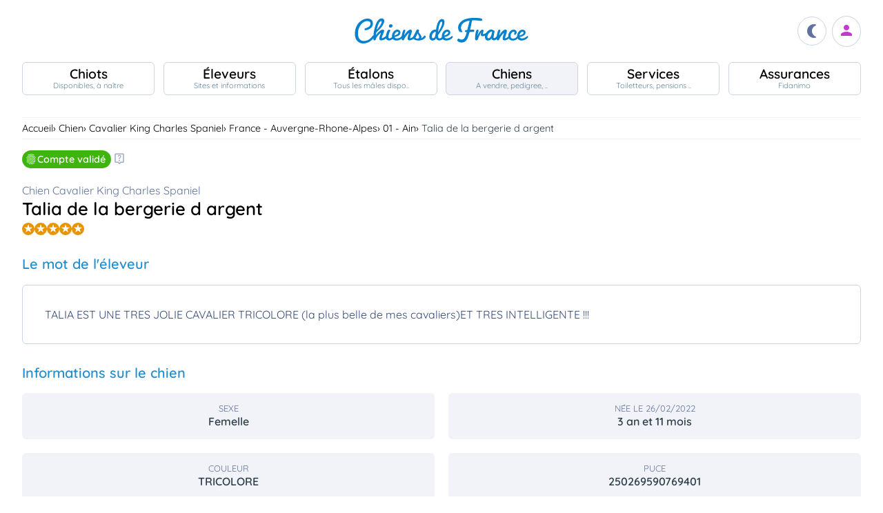

--- FILE ---
content_type: text/html; charset=UTF-8
request_url: https://www.chiens-de-france.com/chien/1318297
body_size: 6444
content:
<!DOCTYPE html><html lang="fr"><head>
<link rel="dns-prefetch" href="//chiens-de-france.com">
<link rel="dns-prefetch" href="//www.googletagmanager.com">
<link rel="dns-prefetch" href="//pagead2.googlesyndication.com">
<link rel="dns-prefetch" href="//www.chiens-de-france.com">
<link rel="dns-prefetch" href="//schema.org">
<link rel="dns-prefetch" href="//www.w3.org">
<link rel="dns-prefetch" href="//logisdesharfangs.chiens-de-france.com">
<link rel="dns-prefetch" href="//www.chiens-de-france.comphoto">
<link rel="dns-prefetch" href="//agriculture.gouv.fr">
<link rel="dns-prefetch" href="//www.chiots-de-france.com"><script> window.googletag = window.googletag || { cmd: [] }; googletag.cmd.push(function () { googletag.pubads().set("page_url", "http://chiens-de-france.com "); }); </script><script async src="https://www.googletagmanager.com/gtag/js?id=UA-4102505-1" defer></script><script> window.dataLayer = window.dataLayer || []; function gtag(){dataLayer.push(arguments);} gtag('js', new Date()); gtag('config', 'UA-4102505-1', { 'anonymize_ip': true }); gtag('config', 'UA-4102505-10', { 'anonymize_ip': true }); gtag('config', 'G-LN6X65ZMEH');</script><script async src="https://pagead2.googlesyndication.com/pagead/js/adsbygoogle.js?client=ca-pub-3149658572215496" crossorigin="anonymous" defer></script><meta charset="utf-8"><meta name="viewport" content="initial-scale=1.0"><meta name="description" content=" Chien de race Cavalier King Charles Spaniel Talia de la bergerie d argent. Description détaillée, photos, pedigree, prix, toutes les informations sont sur Chiens de France "/><meta name="Author" content="Chiens-de-France" /><meta name="Copyright" content="Chiens-de-France" /><meta name="apple-mobile-web-app-capable" content="yes"><meta property="og:type" content="article" /><meta property="og:url" content="https://www.chiens-de-france.com/chien/1318297" /><meta property="og:title" content="Chien Cavalier King Charles Spaniel Talia de la bergerie d argent" /><meta property="og:description" content="TALIA EST UNE TRES JOLIE CAVALIER TRICOLORE (la plus belle.." /><meta property="og:image" content="https://www.chiens-de-france.com/media/log-cdf-b.png" /><link rel="shortcut icon" type="image/x-icon" href="/favicon.ico"><script src="https://www.chiens-de-france.com/inc/js/app.js?a" defer></script><script defer src="/inc/vendors/uikit/js/uikit-core.min.js"></script><script defer src="/inc/vendors/uikit/js/components/lightbox.min.js"></script><script defer src="/inc/js/share.js"></script><link rel="preload" href="https://www.chiens-de-france.com/inc/fonts/quicksand-v22-latin-regular.woff" as="font" type="font/woff2" crossorigin><link rel="preload" href="https://www.chiens-de-france.com/inc/fonts/quicksand-v22-latin-regular.woff2" as="font" type="font/woff2" crossorigin><link rel="preload" href="https://www.chiens-de-france.com/inc/fonts/Marianne-Regular.woff" as="font" type="font/woff2" crossorigin><link rel="preload" href="https://www.chiens-de-france.com/inc/fonts/Marianne-Regular.woff2" as="font" type="font/woff2" crossorigin><link rel="preload" href="https://www.chiens-de-france.com/inc/fonts/materialicons/flUhRq6tzZclQEJ-Vdg-IuiaDsNc.woff2" as="font" type="font/woff2" crossorigin><link href="https://www.chiens-de-france.com/inc/css/v5-style.css?v1.2.70" rel="stylesheet" type="text/css" ><link rel="stylesheet" type="text/css" href="https://www.chiens-de-france.com/inc/css/v5-fiche-chiots.css?v1.2.70"><link rel='stylesheet' type='text/css' href='/inc/css/v5-icones.css?05122023'><link rel="stylesheet" type='text/css' href="/inc/vendors/light/css/uikit.min.css?05122023" /><title> Chien Cavalier King Charles Spaniel Talia de la bergerie d argent </title>
<style>.page_speed_279449382{ display:block }</style>
</head><body><script> const sec = document.querySelector('body'); let darkMode = document.cookie.split('; ').find((e) => e.startsWith('darkMode=')); if(!darkMode) { document.cookie = "darkMode=false; path=/"; }else{ if(darkMode.split("=")[1] == "true") sec.classList.add('dark'); }</script><header><div class="nav-mobile-l"></div><div class="logcdf"><a href="https://www.chiens-de-france.com" title="Chiens de France" class="chiensdefrance"></a></div><div class="nav-mobile-r" role="navigation"><div class="fast-dark toggle"><span class="material-icons"></span></div><div class="fast-account"><a href="https://www.chiens-de-france.com/eleveurs/identifier" title="Se connecter à l&#039;admin des éleveurs ou création de compte"><span class="material-icons"></span></a></div><div class="fast-hamb" onclick="openNav()"><span class="material-icons"></span></div></div><div id="nav-mob" class="bout-gal"><div class="nav-mobile-cont"><div class="nav-mobile-top"><div class="nav-mobile-l"><a href="https://www.chiens-de-france.com" title="Retour à l'accueil" class="fast-home"><span class="material-icons"></span></a></div><a href="https://www.chiens-de-france.com" title="Chiens de France, site reférence des chiots et chiens de race" class="chiensdefrance"></a><div class="nav-mobile-r"><div class="fast-dark toggle"><span class="material-icons"></span></div><a href="javascript:void(0)" class="fast-close" onclick="closeNav()"><span class="material-icons"></span></a></div></div><div class="nav-mobile "><a href="https://www.chiens-de-france.com/chiots" class="chiots" title="Chiots inscrits au livre des origines Français (LOF) à vendre"><span>Chiots</span><span>Disponibles, à naître</span></a><a href="https://www.chiens-de-france.com/eleveurs" class="eleveurs" title="Tous les éleveurs de chiens de France"><span>Éleveurs</span><span>Sites et informations</span></a><a href="https://www.chiens-de-france.com/etalons" class="etalons" title="Tous les étalons disponibles sur chiens-de-france.com"><span>Étalons</span><span>Tous les mâles dispo..</span></a><a href="https://www.chiens-de-france.com/chiens" class="chiens" title="Les chiens de race"><span>Chiens</span><span>A vendre, pedigree, ..</span></a><a href="https://www.chiens-de-france.com/services" class="services" title="Pensions, toiletteurs, dresseurs... Retrouvez tous les sevices autour du chien"><span>Services</span><span>Toiletteurs, pensions ..</span></a><a href="https://www.chiens-de-france.com/fidanimo" class="services" title="Fidanimo votre assurance santé animale"><span>Assurances</span><span>Fidanimo</span></a><a href="https://www.chiens-de-france.com/eleveurs/identifier" class="connexion" title="Se connecter à l&#039;admin des éleveurs ou création de compte"><span>Connexion</span><span>Ou créez votre compte</span><span></span></a></div><a class="ad-purina" href="https://www.chiens-de-france.com/purina/produit" title="Club Purina Proplan"></a></div></div><script> function openNav() { document.getElementById("nav-mob").style.width = "100%"; } function closeNav() { document.getElementById("nav-mob").style.width = "0%"; } </script></header><nav><a href="https://www.chiens-de-france.com/chiots" class="chiots " title="Chiots inscrits au livre des origines Français (LOF) à vendre"><span>Chiots</span><span>Disponibles, à naître</span></a><a href="https://www.chiens-de-france.com/eleveurs" class="eleveurs " title="Tous les éleveurs de chiens de France"><span>Éleveurs</span><span>Sites et informations</span></a><a href="https://www.chiens-de-france.com/etalons" class="etalons " title="Tous les étalons disponibles sur chiens-de-france.com"><span>Étalons</span><span>Tous les mâles dispo..</span></a><a href="https://www.chiens-de-france.com/chiens" class="chiens actif " title="Les chiens de race"><span>Chiens</span><span>A vendre, pedigree, ..</span></a><a href="https://www.chiens-de-france.com/services" class="services " title="Pensions, toiletteurs, dresseurs... Retrouvez tous les sevices autour du chien"><span>Services</span><span>Toiletteurs, pensions ..</span></a><a href="https://www.chiens-de-france.com/fidanimo" class="assurance " title="Fidanimo votre assurance santé animale"><span>Assurances</span><span>Fidanimo</span></a><a href="https://www.chiens-de-france.com/eleveurs/identifier" class="connexion " title="Se connecter à l&#039;admin des éleveurs ou création de compte"><span>Connexion</span><span>Ou créez votre compte</span><span class="ic-con"><span class="material-icons"></span></span></a></nav><div class="content"><section class="glob "><div class="gal sans gal-0" uk-lightbox="animation: slide"></div><ol id="breadcrumb" itemscope itemtype="https://schema.org/BreadcrumbList"><li itemprop="itemListElement" itemscope itemtype="https://schema.org/ListItem"><a itemprop="item" href="https://www.chiens-de-france.com"><span itemprop="name">Accueil</span></a><meta itemprop="position" content="1" /></li><li itemprop="itemListElement" itemscope itemtype="https://schema.org/ListItem"><a itemscope itemtype="https://schema.org/WebPage" itemprop="item" itemid="https://www.chiens-de-france.com/chiens" href="https://www.chiens-de-france.com/chiens"><span itemprop="name">chien</span></a><meta itemprop="position" content="2" /></li><li itemprop="itemListElement" itemscope itemtype="https://schema.org/ListItem"><a itemscope itemtype="https://schema.org/WebPage" itemprop="item" itemid="https://www.chiens-de-france.com/chiens/cavalier-king-charles/france" href="https://www.chiens-de-france.com/chiens/cavalier-king-charles/france"><span itemprop="name">Cavalier King Charles Spaniel</span></a><meta itemprop="position" content="3" /></li><li itemprop="itemListElement" itemscope itemtype="https://schema.org/ListItem"><a itemscope itemtype="https://schema.org/WebPage" itemprop="item" itemid="https://www.chiens-de-france.com/chiens/cavalier-king-charles/france/auvergne-rhone-alpes" href="https://www.chiens-de-france.com/chiens/cavalier-king-charles/france/auvergne-rhone-alpes"><span itemprop="name">France - Auvergne-Rhone-Alpes</span></a><meta itemprop="position" content="4" /></li><li itemprop="itemListElement" itemscope itemtype="https://schema.org/ListItem"><a itemscope itemtype="https://schema.org/WebPage" itemprop="item" itemid="https://www.chiens-de-france.com/chiens/cavalier-king-charles/france/auvergne-rhone-alpes?departement=01-ain" href="https://www.chiens-de-france.com/chiens/cavalier-king-charles/france/auvergne-rhone-alpes?departement=01-ain"><span itemprop="name">01 - Ain</span></a><meta itemprop="position" content="5" /></li><li itemprop="itemListElement" itemscope itemtype="https://schema.org/ListItem"><span itemprop="name">Talia de la bergerie d argent</span><meta itemprop="position" content="6" /></li></ol><div class="fiche"><div class="labeliflex"><script>window.addEventListener('load',(e) => { for(el of document.querySelectorAll(".ob_link")){ el.addEventListener("click",(ev) => { if(ev.currentTarget.dataset.l){ window.location.href = atob(ev.currentTarget.dataset.l); } }); };});</script><span class=" ob_link annonce-validee" title="Compte validé" data-l="aHR0cHM6Ly93d3cuY2hpZW5zLWRlLWZyYW5jZS5jb20vbGFiZWw=" ><svg xmlns="http://www.w3.org/2000/svg" viewBox="0 -960 960 960"><path d="M130-574q-7-5-8.5-12.5T126-602q62-85 155.5-132T481-781q106 0 200 45.5T838-604q7 9 4.5 16t-8.5 12q-6 5-14 4.5t-14-8.5q-55-78-141.5-119.5T481-741q-97 0-182 41.5T158-580q-6 9-14 10t-14-4ZM594-81q-104-26-170-103.5T358-374q0-50 36-84t87-34q51 0 87 34t36 84q0 33 25 55.5t59 22.5q34 0 58-22.5t24-55.5q0-116-85-195t-203-79q-118 0-203 79t-85 194q0 24 4.5 60t21.5 84q3 9-.5 16T208-205q-8 3-15.5-.5T182-217q-15-39-21.5-77.5T154-374q0-133 96.5-223T481-687q135 0 232 90t97 223q0 50-35.5 83.5T688-257q-51 0-87.5-33.5T564-374q0-33-24.5-55.5T481-452q-34 0-58.5 22.5T398-374q0 97 57.5 162T604-121q9 3 12 10t1 15q-2 7-8 12t-15 3ZM260-783q-8 5-16 2.5T232-791q-4-8-2-14.5t10-11.5q56-30 117-46t124-16q64 0 125 15.5T724-819q9 5 10.5 12t-1.5 14q-3 7-10 11t-17-1q-53-27-109.5-41.5T481-839q-58 0-114 13.5T260-783ZM378-95q-59-62-90.5-126.5T256-374q0-91 66-153.5T481-590q93 0 160 62.5T708-374q0 9-5.5 14.5T688-354q-8 0-14-5.5t-6-14.5q0-75-55.5-125.5T481-550q-76 0-130.5 50.5T296-374q0 81 28 137.5T406-123q6 6 6 14t-6 14q-6 6-14 6t-14-6Zm302-68q-89 0-154.5-60T460-374q0-8 5.5-14t14.5-6q9 0 14.5 6t5.5 14q0 75 54 123t126 48q6 0 17-1t23-3q9-2 15.5 2.5T744-191q2 8-3 14t-13 8q-18 5-31.5 5.5t-16.5.5Z" /></svg><span>Compte validé</span></span><span class=" ob_link " title="En savoir plus sur les labels" data-l="aHR0cHM6Ly93d3cuY2hpZW5zLWRlLWZyYW5jZS5jb20vbGFiZWw=" ><span class="labeliflex-savoir"><svg xmlns="http://www.w3.org/2000/svg" height="24" viewBox="0 -960 960 960" width="24"><path d="M476-280q21 0 35.5-14.5T526-330q0-21-14.5-35.5T476-380q-21 0-35.5 14.5T426-330q0 21 14.5 35.5T476-280Zm-36-154h74q0-17 1.5-29t6.5-23q5-11 12.5-20.5T556-530q35-35 49.5-58.5T620-642q0-53-36-85.5T487-760q-55 0-93.5 27T340-658l66 26q7-27 28-43.5t49-16.5q27 0 45 14.5t18 38.5q0 17-11 36t-37 42q-17 14-27.5 27.5T453-505q-7 15-10 31.5t-3 39.5Zm40 394L360-160H200q-33 0-56.5-23.5T120-240v-560q0-33 23.5-56.5T200-880h560q33 0 56.5 23.5T840-800v560q0 33-23.5 56.5T760-160H600L480-40ZM200-240h192l88 88 88-88h192v-560H200v560Zm280-280Z" /></svg></span></span></div><div class="fiche-top"><div><h1 class="fiche-top-int spb "><span>Chien Cavalier King Charles Spaniel</span> Talia de la bergerie d argent <div class="mt-sm"><div class="list-etoile "><div class="star"><span></span></div><div class="star"><span></span></div><div class="star"><span></span></div><div class="star"><span></span></div><div class="star"><span></span></div></div></div></h1><a rel="noopener" href="https://logisdesharfangs.chiens-de-france.com/cavalier-king-charles" target="_blank" class="fiche-mob-site-eleveur"><svg xmlns="http://www.w3.org/2000/svg" height="24" viewBox="0 -960 960 960" width="24"><path d="M200-120q-33 0-56.5-23.5T120-200v-560q0-33 23.5-56.5T200-840h280v80H200v560h560v-280h80v280q0 33-23.5 56.5T760-120H200Zm188-212-56-56 372-372H560v-80h280v280h-80v-144L388-332Z" /></svg> du logis des harfangs </a></div></div><div class="fiche-box"><h2>Le mot de l&#039;éleveur</h2><div class="fiche-mot">TALIA EST UNE TRES JOLIE CAVALIER TRICOLORE (la plus belle de mes cavaliers)ET TRES INTELLIGENTE !!!&nbsp;</div></div><div class="fiche-box"><h2>Informations sur le chien</h2><ul class="liste-info-1"><li><div>Sexe</div><p>Femelle </p></li><li><div>Née le 26/02/2022</div><p>3 an et 11 mois</p></li><li><div>Couleur</div><p>TRICOLORE </p></li><li><div>Puce </div><p>250269590769401 </p></li><li><div>Inscrit au Livre d&#039;origine</div><p>LOF </p></li><li><div>N° d&#039;origine</div><p>/ </p></li></ul></div><div class="fiche-box"><h2>Propriétaire et producteur</h2><ul class="liste-info-2"><li><div>Site du propriétaire</div><a rel="noopener" href="https://logisdesharfangs.chiens-de-france.com/cavalier-king-charles" target="_blank" class="fichesite" title="Site du propriétaire"> du logis des harfangs</a></li><li><div>Lieu</div><p>01 - Ain</p></li></ul></div><div class="fiche-box"><h2>Les parents</h2><div class="pedifich-flex"><div class="pedifich male"><div class="pedi-flx"><div class="type">Père</div><a class="img-p" href="https://www.chiens-de-france.com/chien/1241751" title="bonitos campaneros Jack sparrow"><img src="https://www.chiens-de-france.com//photo/chiens/2021_03/chiens-Cavalier-King-Charles-Spaniel-4de2a457-b2f6-0d74-f9eb-f221b86bf701_min.jpg" alt="bonitos campaneros Jack sparrow" loading="lazy" /></a><a class="" href="https://www.chiens-de-france.com/chien/1241751" title="bonitos campaneros Jack sparrow"><div class="nom">bonitos campaneros Jack sparrow</div></a></div><div class="gpbox-arbo"><span></span></div><div class="gpbox"><span class=" ob_link gp" title="Time of magic Of an excellent choice" data-l="aHR0cHM6Ly93d3cuY2hpZW5zLWRlLWZyYW5jZS5jb20vY2hpZW4vMTI2MjAyMC9hcmNoaXZl" ><div class="gp-int">Grand père</div><div class="img-gp"></div><div class="img-int">Time of magic Of an excellent choice</div></span><span class=" ob_link gp" title="bonitos companeros Kusschen" data-l="aHR0cHM6Ly93d3cuY2hpZW5zLWRlLWZyYW5jZS5jb20vY2hpZW4vMTI2MjAyNC9hcmNoaXZl" ><div class="gp-int">Grand mère</div><div class="img-gp"></div><div class="img-int">bonitos companeros Kusschen</div></span></div></div><div class="pedifich femelle"><div class="pedi-flx"><a class="img-p" href="https://www.chiens-de-france.com/chien/1236577" title="Polka de la bergerie d&#039;argent"><img src="https://www.chiens-de-france.com//photo/chiens/2020_11/chiens-Cavalier-King-Charles-Spaniel-fbb58c0b-3036-42c4-41a0-3f0f31735c73_min.jpg" alt="Polka de la bergerie d&#039;argent" loading="lazy" /></a><a class="" href="https://www.chiens-de-france.com/chien/1236577" title="Polka de la bergerie d&#039;argent"><div class="type">Mère</div><div class="nom">Polka de la bergerie d&#039;argent</div></a></div><div class="gpbox-arbo"><span></span></div><div class="pedi-grid"><div class="gpbox"><a class="gp" href="https://www.chiens-de-france.com/chien/1153976" title="Octave de la bergerie d&#039;argent"><div class="gp-int">Grand père</div><div class="img-gp"><img src="https://www.chiens-de-france.com//photo/chiens/2020_12/chiens-Cavalier-King-Charles-Spaniel-b9e69335-8f08-5f54-153e-1b318bb4dd2a_min.jpg" alt="Octave de la bergerie d&#039;argent" loading="lazy" /></div><div class="img-int">Octave de la bergerie d&#039;argent</div></a><a class="gp" href="https://www.chiens-de-france.com/chien/1125665" title="Morphée de la bergerie d&#039;argent"><div class="gp-int">Grand mère</div><div class="img-gp"><img src="https://www.chiens-de-france.com//photo/chiens/2019_02/chiens-Cavalier-King-Charles-Spaniel-b5a2dd02-4c2b-6854-75c9-02388d291bd1_min.jpg" alt="Morphée de la bergerie d&#039;argent" loading="lazy" /></div><div class="img-int">Morphée de la bergerie d&#039;argent</div></a></div></div></div></div><div class="lien-pedigree"><span class=" ob_link " data-l="aHR0cHM6Ly93d3cuY2hpZW5zLWRlLWZyYW5jZS5jb20vY2hpZW4vMTMxODI5Ny9wZWRpZ3JlZQ==" > Pédigree de Talia de la bergerie d argent </span><div></div></div></div><div class="mt-md mb-lg"><span class=" ob_link fiche-signaler" data-l="aHR0cHM6Ly93d3cuY2hpZW5zLWRlLWZyYW5jZS5jb20vY2hpZW4vMTMxODI5Ny9zaWduYWxlcg==" > Signaler un abus </span></div></section><aside class="various"><div class="ad"><ins  data-ad-client="ca-pub-3149658572215496" data-ad-slot="5070841385" data-ad-format="auto" data-full-width-responsive="true"class="adsbygoogle page_speed_279449382"></ins><script> (adsbygoogle = window.adsbygoogle || []).push({});</script></div><div class="regroup-menud"><a class="ad-purina" href="https://www.chiens-de-france.com/purina/produit" title="Club Purina Proplan"></a><a class="mb-lg creer-site" href="https://www.chiens-de-france.com/eleveurs/creer-son-site-gratuit"><span class="cs1">Créez votre site éleveur</span><span class="cs2">GRATUITEMENT</span><span class="cs3">et profitez de tous les services<br>Chiens de France.</span><span class="cs4"></span></a></div><div class="sticky-menud"><div class="f-3">Les autres chiens Cavalier King Charles Spaniel</div><div class="list_box_300 mb-resp"><a class="box-3 m-chien" href="https://www.chiens-de-france.com/chien/1166163" title="Étalon Cavalier King Charles Spaniel - Peter pan du clos Sance de Montloup"><div class="box-img"><img loading="lazy" src="https://www.chiens-de-france.com//photo/chiens/2023_03/tn200/TN200_chiens-Cavalier-King-Charles-Spaniel-e9c411b4-bfeb-b3a4-bd39-c56a1fe4371b_min.jpg" alt="Étalon Cavalier King Charles Spaniel - Peter pan du clos Sance de Montloup" /></div><div class="box-regroup"><div class="box-int-2-mchien">Peter pan du clos Sance de Montloup</div><div class="mb-sm"><div class="list-etoile "><div class="star"><span></span></div><div class="star"><span></span></div><div class="star"><span></span></div><div class="star"><span></span></div><div class="star"><span></span></div></div></div><div class="box-int-1"></div></div></a><a class="box-3 m-chien" href="https://www.chiens-de-france.com/chien/1221748" title="Étalon Cavalier King Charles Spaniel - Opaline du logis des harfangs"><div class="box-img"></div><div class="box-regroup"><div class="box-int-2-mchien">Opaline du logis des harfangs</div><div class="mb-sm"><div class="list-etoile "><div class="star"><span></span></div><div class="star"><span></span></div><div class="star"><span></span></div><div class="star"><span></span></div><div class="star"><span></span></div><div class="star"><span></span></div></div></div><div class="box-int-1"></div></div></a><a class="box-3 m-chien" href="https://www.chiens-de-france.com/chien/1224991" title="Étalon Cavalier King Charles Spaniel - Penny lane du logis des harfangs"><div class="box-img"><img loading="lazy" src="https://www.chiens-de-france.com//photo/chiens/2023_08/tn200/TN200_chiens-Cavalier-King-Charles-Spaniel-a26cf2aa-d4bc-aab4-ed66-e92e6d07d414_min.jpg" alt="Étalon Cavalier King Charles Spaniel - Penny lane du logis des harfangs" /></div><div class="box-regroup"><div class="box-int-2-mchien">Penny lane du logis des harfangs</div><div class="mb-sm"><div class="list-etoile "><div class="star"><span></span></div><div class="star"><span></span></div><div class="star"><span></span></div><div class="star"><span></span></div><div class="star"><span></span></div><div class="star"><span></span></div></div></div><div class="box-int-1"></div></div></a><a class="box-3 m-chien" href="https://www.chiens-de-france.com/chien/1284410" title="Étalon Cavalier King Charles Spaniel - Simba de la bergerie d argent"><div class="box-img"><img loading="lazy" src="https://www.chiens-de-france.com//photo/chiens/2024_09/tn200/TN200_chiens-Cavalier-King-Charles-Spaniel-2121cbcf-690e-3c84-290b-d1a5112e0625_min.jpg" alt="Étalon Cavalier King Charles Spaniel - Simba de la bergerie d argent" /></div><div class="box-regroup"><div class="box-int-2-mchien">Simba de la bergerie d argent</div><div class="mb-sm"><div class="list-etoile "><div class="star"><span></span></div><div class="star"><span></span></div><div class="star"><span></span></div><div class="star"><span></span></div><div class="star"><span></span></div></div></div><div class="box-int-1"></div></div></a><a class="box-3 m-chien" href="https://www.chiens-de-france.com/chien/1428227" title="Étalon Cavalier King Charles Spaniel - Very nice du logis des harfangs"><div class="box-img"><img loading="lazy" src="https://www.chiens-de-france.com//photo/chiens/2025_05/tn200/TN200_chiens-Cavalier-King-Charles-Spaniel-ee42effc-5f1a-bca4-c1c3-abe9d66be5cc_min.jpg" alt="Étalon Cavalier King Charles Spaniel - Very nice du logis des harfangs" /></div><div class="box-regroup"><div class="box-int-2-mchien">Very nice du logis des harfangs</div><div class="mb-sm"><div class="list-etoile "><div class="star"><span></span></div><div class="star"><span></span></div><div class="star"><span></span></div><div class="star"><span></span></div><div class="star"><span></span></div><div class="star"><span></span></div></div></div><div class="box-int-1"></div></div></a><a class="box-3 m-chien" href="https://www.chiens-de-france.com/chien/1318194" title="Étalon Cavalier King Charles Spaniel - Tiago de la bergerie d argent"><div class="box-img"><img loading="lazy" src="https://www.chiens-de-france.com//photo/chiens/2023_08/tn200/TN200_chiens-Cavalier-King-Charles-Spaniel-c228be60-4a41-2b34-7d9c-2ddbbf1c166c_min.jpg" alt="Étalon Cavalier King Charles Spaniel - Tiago de la bergerie d argent" /></div><div class="box-regroup"><div class="box-int-2-mchien">Tiago de la bergerie d argent</div><div class="mb-sm"><div class="list-etoile "><div class="star"><span></span></div><div class="star"><span></span></div><div class="star"><span></span></div><div class="star"><span></span></div><div class="star"><span></span></div></div></div><div class="box-int-1"></div></div></a></div></div></aside></div><div class="content"><aside class="ad-horizon"><ins  data-ad-client="ca-pub-3149658572215496" data-ad-slot="5070841385" data-ad-format="auto" data-full-width-responsive="true"class="adsbygoogle page_speed_279449382"></ins><script> (adsbygoogle = window.adsbygoogle || []).push({});</script></aside></div><div class="list-other-max"><div class="content-max list-other"><div><div>Retrouvez tous les chiots Cavalier King Charles Spaniel </div><ul><li><a href="https://www.chiens-de-france.com/chiots/cavalier-king-charles/france" title="">Les chiots Cavalier King Charles Spaniel en France</a></li><li><a href="https://www.chiens-de-france.com/chiots/cavalier-king-charles/france/auvergne-rhone-alpes" title="">Les chiots Cavalier King Charles Spaniel dans la région Auvergne-Rhone-Alpes</a></li><li><a href="https://www.chiens-de-france.com/chiots/cavalier-king-charles/france/auvergne-rhone-alpes?departement=01-ain" title="">Les chiots Cavalier King Charles Spaniel dans le département 01 - Ain</a></li></ul></div><div><div>Retrouvez tous les eleveurs Cavalier King Charles Spaniel</div><ul><li><a href="https://www.chiens-de-france.com/eleveurs/cavalier-king-charles/france" title="">Les éleveurs Cavalier King Charles Spaniel en France</a></li><li><a href="https://www.chiens-de-france.com/eleveurs/cavalier-king-charles/france/auvergne-rhone-alpes" title="">Les éleveurs Cavalier King Charles Spaniel dans la région Auvergne-Rhone-Alpes</a></li><li><a href="https://www.chiens-de-france.com/eleveurs/cavalier-king-charles/france/auvergne-rhone-alpes?departement=01-ain" title="">Les éleveurs Cavalier King Charles Spaniel dans le département 01 - Ain</a></li></ul></div></div></div><div class="content-sensi"><div class="sensi"><div><div> Un animal est un être sensible. Vous êtes responsable de la santé et du bien-être de votre animal pour toute sa vie. Pour plus d'informations, consultez le site du ministère chargé de l'agriculture : <span class=" ob_link " data-l="aHR0cHM6Ly9hZ3JpY3VsdHVyZS5nb3V2LmZyL2NvbnNlaWxzLWV0LXJlZ2xlbWVudGF0aW9uLXRvdXQtc2F2b2lyLXN1ci1sZXMtYW5pbWF1eC1kZS1jb21wYWduaWU=" > https://agriculture.gouv.fr/conseils-et-reglementation-tout-savoir-sur-les-animaux-de-compagnie. </span></div></div><div class="log-rf"></div></div></div><footer class="footer-dim"><div class="all-data-footer"><a href="https://www.chiens-de-france.com/tous-les-chiots" title="tous les chiots chiens-de-france">Annuaire des chiots</a><a href="https://www.chiens-de-france.com/tous-les-eleveurs" title="tous les éleveurs chiens-de-france">Annuaire des éleveurs</a><a href="https://www.chiens-de-france.com/tous-les-etalons" title="tous les étalons chiens-de-france">Annuaire des étalons</a><a href="https://www.chiens-de-france.com/tous-les-chiens" title="tous les étalons chiens-de-france">Annuaire des chiens</a></div><div class="it1"><a rel="noopener" href="https://www.chiots-de-france.com" target="_blank" title="Chiots de France" class="pieddepage-ecart pieddepage-br noir">Chiots-de-france.com</a><a href="https://www.chiens-de-france.com/legal" title="Mentions Légales de chiens-de-france.com" class="pieddepage-ecart pieddepage-br noir">Mentions Légales</a><a href="https://www.chiens-de-france.com/legal/confidentialite" title="Politique de Confidentialité de chiens-de-france.com" class="pieddepage-ecart pieddepage-br noir">Politique de Confidentialité</a></div><div class="it3">Copyright 2026 Chiens-de-france.com</div></footer><script> const toggles = document.querySelectorAll('.toggle'); for(let toggle of toggles) { toggle.onclick = function() { sec.classList.toggle('dark'); document.cookie = "darkMode="+(sec.classList.contains('dark')?"true":"false")+"; path=/"; } }</script><script defer src="https://static.cloudflareinsights.com/beacon.min.js/vcd15cbe7772f49c399c6a5babf22c1241717689176015" integrity="sha512-ZpsOmlRQV6y907TI0dKBHq9Md29nnaEIPlkf84rnaERnq6zvWvPUqr2ft8M1aS28oN72PdrCzSjY4U6VaAw1EQ==" data-cf-beacon='{"version":"2024.11.0","token":"dd77db5b93514ac2810bb01b2f613afd","server_timing":{"name":{"cfCacheStatus":true,"cfEdge":true,"cfExtPri":true,"cfL4":true,"cfOrigin":true,"cfSpeedBrain":true},"location_startswith":null}}' crossorigin="anonymous"></script>
</body></html>

--- FILE ---
content_type: text/html; charset=utf-8
request_url: https://www.google.com/recaptcha/api2/aframe
body_size: 268
content:
<!DOCTYPE HTML><html><head><meta http-equiv="content-type" content="text/html; charset=UTF-8"></head><body><script nonce="TVRXxjKkEvoCXeSbWjtIdg">/** Anti-fraud and anti-abuse applications only. See google.com/recaptcha */ try{var clients={'sodar':'https://pagead2.googlesyndication.com/pagead/sodar?'};window.addEventListener("message",function(a){try{if(a.source===window.parent){var b=JSON.parse(a.data);var c=clients[b['id']];if(c){var d=document.createElement('img');d.src=c+b['params']+'&rc='+(localStorage.getItem("rc::a")?sessionStorage.getItem("rc::b"):"");window.document.body.appendChild(d);sessionStorage.setItem("rc::e",parseInt(sessionStorage.getItem("rc::e")||0)+1);localStorage.setItem("rc::h",'1769913371848');}}}catch(b){}});window.parent.postMessage("_grecaptcha_ready", "*");}catch(b){}</script></body></html>